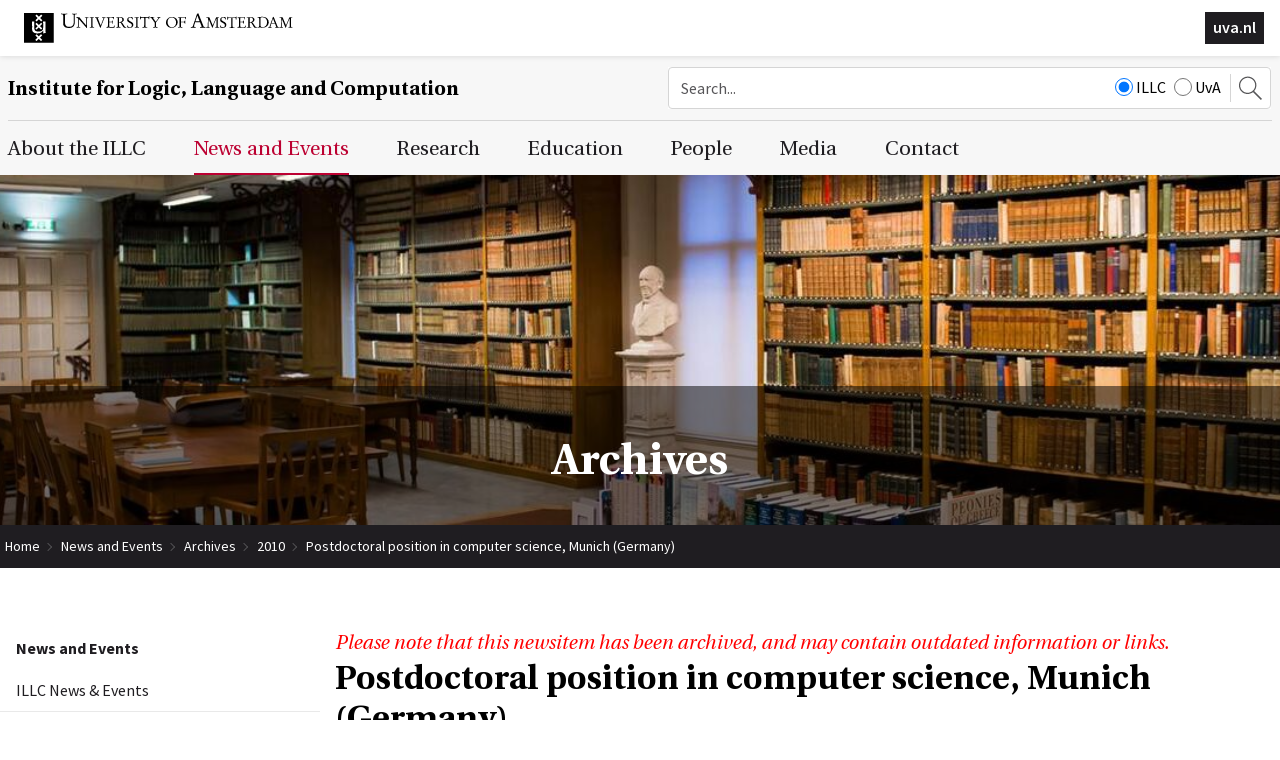

--- FILE ---
content_type: text/css;charset=UTF-8
request_url: https://www.illc.uva.nl/css/minimized.css?src=standard.css%2Cjquery_ui.css%2Cnav_topmenu.css%2Cnav_submenus.css%2Calumnus.css%2Carticle.css%2Ccollection.css%2Cevent.css%2Cexternalpublication.css%2Cform.css%2Cmediaalbum.css%2Cmemberregistration.css%2Cnewsitem.css%2Cpage.css%2Cpayment.css%2Cperson.css%2Cprojectgrant.css%2Cpublication.css%2Creservation.css%2Csearch.css%2Csendtofriend.css%2Ctestimonial.css%2Cuser.css%2Cfonts.css%2Csite.css%2Cresponsive.css&v=7290112
body_size: 14018
content:
body,html{width:100%;height:100%}
.hideForVisualBrowsers{position:absolute;clip:rect(1px,1px,1px,1px);*clip:rect(1px 1px 1px 1px)}
#body.mceContentBody{background-image:none;background-color:#FFF}
html,body,div,span,applet,object,iframe,h1,h2,h3,h4,h5,h6,p,blockquote,pre,a,abbr,acronym,address,big,cite,code,del,dfn,em,img,ins,kbd,q,s,samp,small,strike,strong,sub,sup,tt,var,b,u,i,center,dl,dt,dd,ol,ul,li,fieldset,form,label,legend,caption,article,aside,canvas,details,embed,figure,figcaption,footer,header,hgroup,menu,nav,output,ruby,section,summary,time,mark,audio,video{margin:0;padding:0;border:0;font-size:100%;font:inherit}
table,tbody,tfoot,thead,tr,th,td{font-size:100%;font:inherit}
table:not([border]),table:not([border]) > tr > td,table:not([border]) > tbody > tr > td{border:0}
table:not([cellpadding]),table:not([cellpadding]) > tr > td,table:not([cellpadding]) > tbody > tr > td{padding:0}
table:not([cellspacing]),table:not([cellspacing]) > tr > td,table:not([cellspacing]) > tbody > tr > td{margin:0}
table[align=center]{margin:0 auto}
.cmstext table[border] tbody,.cmstext table[border] thead,.cmstext table[border] tfoot,.cmstext table[border] tr,.cmstext table[border] th,.cmstext table[border] td{border:inherit}
article,aside,canvas,details,figcaption,figure,footer,header,hgroup,menu,nav,section,summary{display:block}
body{line-height:1}
ol,ul{list-style:none}
blockquote,q{quotes:none}
blockquote:before,blockquote:after,q:before,q:after{content:'';content:none}
table{border-collapse:collapse;border-spacing:0}
body#body.mceContentBody ul,.cmstext ul{margin-bottom:12px;padding-left:40px;list-style:disc outside none}
body#body.mceContentBody li,.cmstext li{margin-top:6px;list-style:disc outside none}
body#body.mceContentBody ol,.cmstext ol{margin-bottom:12px;padding-left:40px;list-style:decimal outside none}
body#body.mceContentBody ol > li,.cmstext ol > li{margin-top:6px;list-style:decimal outside none}
body#body.mceContentBody ol[type="A"],.cmstext ol[type="A"],body#body.mceContentBody ol[type="A"] > li,.cmstext ol[type="A"] > li{list-style-type:upper-alpha}
body#body.mceContentBody ol[type="a"],.cmstext ol[type="a"],body#body.mceContentBody ol[type="a"] > li,.cmstext ol[type="a"] > li{list-style-type:lower-alpha}
body#body.mceContentBody ol[type="I"],.cmstext ol[type="I"],body#body.mceContentBody ol[type="I"] > li,.cmstext ol[type="I"] > li{list-style-type:upper-roman}
body#body.mceContentBody ol[type="i"],.cmstext ol[type="i"],body#body.mceContentBody ol[type="i"] > li,.cmstext ol[type="i"] > li{list-style-type:lower-roman}
body#body.mceContentBody table,body#body.mceContentBody td,body#body.mceContentBody th,body#body.mceContentBody caption{border:1px dashed #BBC}
body#body.mceContentBody table{width:100%}
body#body.mceContentBody table[border] td,body#body.mceContentBody table[border] th{border:inherit}
body#body.mceContentBody table[border="0"] td,body#body.mceContentBody table[border="0"] th{border:1px dashed #BBB}
strong,b{font-weight:700}
em,i{font-style:italic}
br.clear{clear:both;display:block;font-size:0;height:0}
.clear{clear:both}
.clearfix:after{visibility:hidden;display:block;font-size:0;content:" ";clear:both;height:0}
* html .clearfix{-ms-zoom:1}
:first-child+html .clearfix{-ms-zoom:1}
.left{margin-left:0;margin-right:auto}
.center{margin-left:auto;margin-right:auto}
.right{margin-left:auto;margin-right:0}
a.navbutton,a.navbutton_f2,a.navbutton span,a.navbutton_f2 span{display:block;text-decoration:none;outline:none}
h1,h2,h3,h4{font-weight:700}
p.cmsmessage{color:green;font-size:10px}
span.cmsnotice,div.cmsnotice{display:block;font-size:13px}
span.cmsmessage,div.cmsmessage{display:block}
span.cmswarning,div.cmswarning{display:block;font-weight:700}
span.cmsprogress,div.cmsprogress{display:none}
#sexyAvenueMessagesContainer img{width:16px;height:16px}
div.cmsmessagessetup{position:absolute;left:0;top:0;z-index:100;color:green;font-size:10px}
div#cmsmessagescontainer{border-bottom:1px outset #000;border-right:1px outset #000;background:#fff;width:200px}
div.cmsmessagestimeout span.cmsnotice,div.cmsmessagestimeout span.cmsmessage,div.cmsmessagestimeout div.cmsnotice,div.cmsmessagestimeout div.cmsmessage{display:none}
.displayNone,a.navbutton span.displayNone,a.navbutton_f2 span.displayNone,dt.displayNone + dd{display:none!important}
.javascript_enabled .displayIfNoJS{display:none!important}
div.displayIfJS{display:none!important}
.javascript_enabled div.displayIfJS{display:block!important}
.rel,.relative{position:relative;left:0;top:0}
.abs,.absolute{position:absolute;left:0;top:0}
.bottom{top:auto;bottom:0}
.right{left:auto;right:0}
.fullwidth{width:100%}
.fullheight{height:100%}
#loadingOverlay{display:none}
body.loading #loadingOverlay{display:block;position:fixed;top:0;left:0;width:100%;height:100%;z-index:300999;background:#eee url(../images/spinner.gif) center center no-repeat}
div.spacer,span.spacer{visibility:hidden;overflow:hidden;width:1px;height:1px}
span.spacer{display:inline-block}
td.padtop{padding-top:5px}
.debugOutlines{outline:1px solid red}
.debugOutlines > *{outline:1px solid blue}
.scrollarea{overflow:auto}
.divMarker{position:relative;top:0;left:0;height:20px}
.divMarker span{display:block;position:absolute;top:0;left:0;width:100%;height:20px;overflow:hidden}
form.submission-in-progress input[type=submit],form.submission-in-progress .submitButton,form.submission-in-progress .submitbutton{cursor:progress}
img.deferred-image{min-width:10px;min-height:10px}
/*! jQuery UI - v1.12.1 - 2021-07-21
* http://jqueryui.com
* Includes: draggable.css, core.css, resizable.css, selectable.css, theme.css
* To view and modify this theme, visit http://jqueryui.com/themeroller/?scope=&folderName=redmond&cornerRadiusShadow=8px&offsetLeftShadow=-8px&offsetTopShadow=-8px&thicknessShadow=8px&opacityShadow=30&bgImgOpacityShadow=0&bgTextureShadow=flat&bgColorShadow=aaaaaa&opacityOverlay=30&bgImgOpacityOverlay=0&bgTextureOverlay=flat&bgColorOverlay=aaaaaa&iconColorError=cd0a0a&fcError=cd0a0a&borderColorError=cd0a0a&bgImgOpacityError=95&bgTextureError=glass&bgColorError=fef1ec&iconColorHighlight=2e83ff&fcHighlight=363636&borderColorHighlight=fad42e&bgImgOpacityHighlight=55&bgTextureHighlight=flat&bgColorHighlight=fbec88&iconColorActive=f9bd01&fcActive=e17009&borderColorActive=79b7e7&bgImgOpacityActive=100&bgTextureActive=inset_hard&bgColorActive=f5f8f9&iconColorHover=217bc0&fcHover=1d5987&borderColorHover=79b7e7&bgImgOpacityHover=75&bgTextureHover=glass&bgColorHover=d0e5f5&iconColorDefault=6da8d5&fcDefault=2e6e9e&borderColorDefault=c5dbec&bgImgOpacityDefault=85&bgTextureDefault=glass&bgColorDefault=dfeffc&iconColorContent=469bdd&fcContent=222222&borderColorContent=a6c9e2&bgImgOpacityContent=100&bgTextureContent=inset_hard&bgColorContent=fcfdfd&iconColorHeader=d8e7f3&fcHeader=ffffff&borderColorHeader=4297d7&bgImgOpacityHeader=55&bgTextureHeader=gloss_wave&bgColorHeader=5c9ccc&cornerRadius=5px&fsDefault=1.1em&fwDefault=bold&ffDefault=Lucida%20Grande%2CLucida%20Sans%2CArial%2Csans-serif
* Copyright jQuery Foundation and other contributors; Licensed MIT*/
.ui-draggable-handle{-ms-touch-action:none;touch-action:none}
.ui-helper-hidden{display:none}
.ui-helper-hidden-accessible{border:0;clip:rect(0 0 0 0);height:1px;margin:-1px;overflow:hidden;padding:0;position:absolute;width:1px}
.ui-helper-reset{margin:0;padding:0;border:0;outline:0;line-height:1.3;text-decoration:none;font-size:100%;list-style:none}
.ui-helper-clearfix:before,.ui-helper-clearfix:after{content:"";display:table;border-collapse:collapse}
.ui-helper-clearfix:after{clear:both}
.ui-helper-zfix{width:100%;height:100%;top:0;left:0;position:absolute;opacity:0;filter:Alpha(Opacity=0)}
.ui-front{z-index:100}
.ui-state-disabled{cursor:default!important;pointer-events:none}
.ui-icon{display:inline-block;vertical-align:middle;margin-top:-.25em;position:relative;text-indent:-99999px;overflow:hidden;background-repeat:no-repeat}
.ui-widget-icon-block{left:50%;margin-left:-8px;display:block}
.ui-widget-overlay{position:fixed;top:0;left:0;width:100%;height:100%}
.ui-resizable{position:relative}
.ui-resizable-handle{position:absolute;font-size:.1px;display:block;-ms-touch-action:none;touch-action:none}
.ui-resizable-disabled .ui-resizable-handle,.ui-resizable-autohide .ui-resizable-handle{display:none}
.ui-resizable-n{cursor:n-resize;height:7px;width:100%;top:-5px;left:0}
.ui-resizable-s{cursor:s-resize;height:7px;width:100%;bottom:-5px;left:0}
.ui-resizable-e{cursor:e-resize;width:7px;right:-5px;top:0;height:100%}
.ui-resizable-w{cursor:w-resize;width:7px;left:-5px;top:0;height:100%}
.ui-resizable-se{cursor:se-resize;width:12px;height:12px;right:1px;bottom:1px}
.ui-resizable-sw{cursor:sw-resize;width:9px;height:9px;left:-5px;bottom:-5px}
.ui-resizable-nw{cursor:nw-resize;width:9px;height:9px;left:-5px;top:-5px}
.ui-resizable-ne{cursor:ne-resize;width:9px;height:9px;right:-5px;top:-5px}
.ui-selectable{-ms-touch-action:none;touch-action:none}
.ui-selectable-helper{position:absolute;z-index:100;border:1px dotted #000}
.ui-widget{font-family:Lucida Grande,Lucida Sans,Arial,sans-serif;font-size:1.1em}
.ui-widget .ui-widget{font-size:1em}
.ui-widget input,.ui-widget select,.ui-widget textarea,.ui-widget button{font-family:Lucida Grande,Lucida Sans,Arial,sans-serif;font-size:1em}
.ui-widget.ui-widget-content{border:1px solid #c5dbec}
.ui-widget-content{border:1px solid #a6c9e2;background:#fcfdfd url(../images/jquery_ui/ui-bg_inset-hard_100_fcfdfd_1x100.png) 50% bottom repeat-x;color:#222}
.ui-widget-content a{color:#222}
.ui-widget-header{border:1px solid #4297d7;background:#5c9ccc url(../images/jquery_ui/ui-bg_gloss-wave_55_5c9ccc_500x100.png) 50% 50% repeat-x;color:#fff;font-weight:700}
.ui-widget-header a{color:#fff}
.ui-state-default,.ui-widget-content .ui-state-default,.ui-widget-header .ui-state-default,.ui-button,/* We use html here because we need a greater specificity to make sure disabled
works properly when clicked or hovered */
html .ui-button.ui-state-disabled:hover,html .ui-button.ui-state-disabled:active{border:1px solid #c5dbec;background:#dfeffc url(../images/jquery_ui/ui-bg_glass_85_dfeffc_1x400.png) 50% 50% repeat-x;font-weight:700;color:#2e6e9e}
.ui-state-default a,.ui-state-default a:link,.ui-state-default a:visited,a.ui-button,a:link.ui-button,a:visited.ui-button,.ui-button{color:#2e6e9e;text-decoration:none}
.ui-state-hover,.ui-widget-content .ui-state-hover,.ui-widget-header .ui-state-hover,.ui-state-focus,.ui-widget-content .ui-state-focus,.ui-widget-header .ui-state-focus,.ui-button:hover,.ui-button:focus{border:1px solid #79b7e7;background:#d0e5f5 url(../images/jquery_ui/ui-bg_glass_75_d0e5f5_1x400.png) 50% 50% repeat-x;font-weight:700;color:#1d5987}
.ui-state-hover a,.ui-state-hover a:hover,.ui-state-hover a:link,.ui-state-hover a:visited,.ui-state-focus a,.ui-state-focus a:hover,.ui-state-focus a:link,.ui-state-focus a:visited,a.ui-button:hover,a.ui-button:focus{color:#1d5987;text-decoration:none}
.ui-visual-focus{box-shadow:0 0 3px 1px #5e9ed6}
.ui-state-active,.ui-widget-content .ui-state-active,.ui-widget-header .ui-state-active,a.ui-button:active,.ui-button:active,.ui-button.ui-state-active:hover{border:1px solid #79b7e7;background:#f5f8f9 url(../images/jquery_ui/ui-bg_inset-hard_100_f5f8f9_1x100.png) 50% 50% repeat-x;font-weight:700;color:#e17009}
.ui-icon-background,.ui-state-active .ui-icon-background{border:#79b7e7;background-color:#e17009}
.ui-state-active a,.ui-state-active a:link,.ui-state-active a:visited{color:#e17009;text-decoration:none}
.ui-state-highlight,.ui-widget-content .ui-state-highlight,.ui-widget-header .ui-state-highlight{border:1px solid #fad42e;background:#fbec88;color:#363636}
.ui-state-checked{border:1px solid #fad42e;background:#fbec88}
.ui-state-highlight a,.ui-widget-content .ui-state-highlight a,.ui-widget-header .ui-state-highlight a{color:#363636}
.ui-state-error,.ui-widget-content .ui-state-error,.ui-widget-header .ui-state-error{border:1px solid #cd0a0a;background:#fef1ec url(../images/jquery_ui/ui-bg_glass_95_fef1ec_1x400.png) 50% 50% repeat-x;color:#cd0a0a}
.ui-state-error a,.ui-widget-content .ui-state-error a,.ui-widget-header .ui-state-error a{color:#cd0a0a}
.ui-state-error-text,.ui-widget-content .ui-state-error-text,.ui-widget-header .ui-state-error-text{color:#cd0a0a}
.ui-priority-primary,.ui-widget-content .ui-priority-primary,.ui-widget-header .ui-priority-primary{font-weight:700}
.ui-priority-secondary,.ui-widget-content .ui-priority-secondary,.ui-widget-header .ui-priority-secondary{opacity:.7;filter:Alpha(Opacity=70);font-weight:400}
.ui-state-disabled,.ui-widget-content .ui-state-disabled,.ui-widget-header .ui-state-disabled{opacity:.35;filter:Alpha(Opacity=35);background-image:none}
.ui-state-disabled .ui-icon{filter:Alpha(Opacity=35)}
.ui-icon{width:16px;height:16px}
.ui-icon,.ui-widget-content .ui-icon{background-image:url(../images/jquery_ui/ui-icons_469bdd_256x240.png)}
.ui-widget-header .ui-icon{background-image:url(../images/jquery_ui/ui-icons_d8e7f3_256x240.png)}
.ui-state-hover .ui-icon,.ui-state-focus .ui-icon,.ui-button:hover .ui-icon,.ui-button:focus .ui-icon{background-image:url(../images/jquery_ui/ui-icons_217bc0_256x240.png)}
.ui-state-active .ui-icon,.ui-button:active .ui-icon{background-image:url(../images/jquery_ui/ui-icons_f9bd01_256x240.png)}
.ui-state-highlight .ui-icon,.ui-button .ui-state-highlight.ui-icon{background-image:url(../images/jquery_ui/ui-icons_2e83ff_256x240.png)}
.ui-state-error .ui-icon,.ui-state-error-text .ui-icon{background-image:url(../images/jquery_ui/ui-icons_cd0a0a_256x240.png)}
.ui-button .ui-icon{background-image:url(../images/jquery_ui/ui-icons_6da8d5_256x240.png)}
.ui-icon-blank{background-position:16px 16px}
.ui-icon-caret-1-n{background-position:0 0}
.ui-icon-caret-1-ne{background-position:-16px 0}
.ui-icon-caret-1-e{background-position:-32px 0}
.ui-icon-caret-1-se{background-position:-48px 0}
.ui-icon-caret-1-s{background-position:-65px 0}
.ui-icon-caret-1-sw{background-position:-80px 0}
.ui-icon-caret-1-w{background-position:-96px 0}
.ui-icon-caret-1-nw{background-position:-112px 0}
.ui-icon-caret-2-n-s{background-position:-128px 0}
.ui-icon-caret-2-e-w{background-position:-144px 0}
.ui-icon-triangle-1-n{background-position:0 -16px}
.ui-icon-triangle-1-ne{background-position:-16px -16px}
.ui-icon-triangle-1-e{background-position:-32px -16px}
.ui-icon-triangle-1-se{background-position:-48px -16px}
.ui-icon-triangle-1-s{background-position:-65px -16px}
.ui-icon-triangle-1-sw{background-position:-80px -16px}
.ui-icon-triangle-1-w{background-position:-96px -16px}
.ui-icon-triangle-1-nw{background-position:-112px -16px}
.ui-icon-triangle-2-n-s{background-position:-128px -16px}
.ui-icon-triangle-2-e-w{background-position:-144px -16px}
.ui-icon-arrow-1-n{background-position:0 -32px}
.ui-icon-arrow-1-ne{background-position:-16px -32px}
.ui-icon-arrow-1-e{background-position:-32px -32px}
.ui-icon-arrow-1-se{background-position:-48px -32px}
.ui-icon-arrow-1-s{background-position:-65px -32px}
.ui-icon-arrow-1-sw{background-position:-80px -32px}
.ui-icon-arrow-1-w{background-position:-96px -32px}
.ui-icon-arrow-1-nw{background-position:-112px -32px}
.ui-icon-arrow-2-n-s{background-position:-128px -32px}
.ui-icon-arrow-2-ne-sw{background-position:-144px -32px}
.ui-icon-arrow-2-e-w{background-position:-160px -32px}
.ui-icon-arrow-2-se-nw{background-position:-176px -32px}
.ui-icon-arrowstop-1-n{background-position:-192px -32px}
.ui-icon-arrowstop-1-e{background-position:-208px -32px}
.ui-icon-arrowstop-1-s{background-position:-224px -32px}
.ui-icon-arrowstop-1-w{background-position:-240px -32px}
.ui-icon-arrowthick-1-n{background-position:1px -48px}
.ui-icon-arrowthick-1-ne{background-position:-16px -48px}
.ui-icon-arrowthick-1-e{background-position:-32px -48px}
.ui-icon-arrowthick-1-se{background-position:-48px -48px}
.ui-icon-arrowthick-1-s{background-position:-64px -48px}
.ui-icon-arrowthick-1-sw{background-position:-80px -48px}
.ui-icon-arrowthick-1-w{background-position:-96px -48px}
.ui-icon-arrowthick-1-nw{background-position:-112px -48px}
.ui-icon-arrowthick-2-n-s{background-position:-128px -48px}
.ui-icon-arrowthick-2-ne-sw{background-position:-144px -48px}
.ui-icon-arrowthick-2-e-w{background-position:-160px -48px}
.ui-icon-arrowthick-2-se-nw{background-position:-176px -48px}
.ui-icon-arrowthickstop-1-n{background-position:-192px -48px}
.ui-icon-arrowthickstop-1-e{background-position:-208px -48px}
.ui-icon-arrowthickstop-1-s{background-position:-224px -48px}
.ui-icon-arrowthickstop-1-w{background-position:-240px -48px}
.ui-icon-arrowreturnthick-1-w{background-position:0 -64px}
.ui-icon-arrowreturnthick-1-n{background-position:-16px -64px}
.ui-icon-arrowreturnthick-1-e{background-position:-32px -64px}
.ui-icon-arrowreturnthick-1-s{background-position:-48px -64px}
.ui-icon-arrowreturn-1-w{background-position:-64px -64px}
.ui-icon-arrowreturn-1-n{background-position:-80px -64px}
.ui-icon-arrowreturn-1-e{background-position:-96px -64px}
.ui-icon-arrowreturn-1-s{background-position:-112px -64px}
.ui-icon-arrowrefresh-1-w{background-position:-128px -64px}
.ui-icon-arrowrefresh-1-n{background-position:-144px -64px}
.ui-icon-arrowrefresh-1-e{background-position:-160px -64px}
.ui-icon-arrowrefresh-1-s{background-position:-176px -64px}
.ui-icon-arrow-4{background-position:0 -80px}
.ui-icon-arrow-4-diag{background-position:-16px -80px}
.ui-icon-extlink{background-position:-32px -80px}
.ui-icon-newwin{background-position:-48px -80px}
.ui-icon-refresh{background-position:-64px -80px}
.ui-icon-shuffle{background-position:-80px -80px}
.ui-icon-transfer-e-w{background-position:-96px -80px}
.ui-icon-transferthick-e-w{background-position:-112px -80px}
.ui-icon-folder-collapsed{background-position:0 -96px}
.ui-icon-folder-open{background-position:-16px -96px}
.ui-icon-document{background-position:-32px -96px}
.ui-icon-document-b{background-position:-48px -96px}
.ui-icon-note{background-position:-64px -96px}
.ui-icon-mail-closed{background-position:-80px -96px}
.ui-icon-mail-open{background-position:-96px -96px}
.ui-icon-suitcase{background-position:-112px -96px}
.ui-icon-comment{background-position:-128px -96px}
.ui-icon-person{background-position:-144px -96px}
.ui-icon-print{background-position:-160px -96px}
.ui-icon-trash{background-position:-176px -96px}
.ui-icon-locked{background-position:-192px -96px}
.ui-icon-unlocked{background-position:-208px -96px}
.ui-icon-bookmark{background-position:-224px -96px}
.ui-icon-tag{background-position:-240px -96px}
.ui-icon-home{background-position:0 -112px}
.ui-icon-flag{background-position:-16px -112px}
.ui-icon-calendar{background-position:-32px -112px}
.ui-icon-cart{background-position:-48px -112px}
.ui-icon-pencil{background-position:-64px -112px}
.ui-icon-clock{background-position:-80px -112px}
.ui-icon-disk{background-position:-96px -112px}
.ui-icon-calculator{background-position:-112px -112px}
.ui-icon-zoomin{background-position:-128px -112px}
.ui-icon-zoomout{background-position:-144px -112px}
.ui-icon-search{background-position:-160px -112px}
.ui-icon-wrench{background-position:-176px -112px}
.ui-icon-gear{background-position:-192px -112px}
.ui-icon-heart{background-position:-208px -112px}
.ui-icon-star{background-position:-224px -112px}
.ui-icon-link{background-position:-240px -112px}
.ui-icon-cancel{background-position:0 -128px}
.ui-icon-plus{background-position:-16px -128px}
.ui-icon-plusthick{background-position:-32px -128px}
.ui-icon-minus{background-position:-48px -128px}
.ui-icon-minusthick{background-position:-64px -128px}
.ui-icon-close{background-position:-80px -128px}
.ui-icon-closethick{background-position:-96px -128px}
.ui-icon-key{background-position:-112px -128px}
.ui-icon-lightbulb{background-position:-128px -128px}
.ui-icon-scissors{background-position:-144px -128px}
.ui-icon-clipboard{background-position:-160px -128px}
.ui-icon-copy{background-position:-176px -128px}
.ui-icon-contact{background-position:-192px -128px}
.ui-icon-image{background-position:-208px -128px}
.ui-icon-video{background-position:-224px -128px}
.ui-icon-script{background-position:-240px -128px}
.ui-icon-alert{background-position:0 -144px}
.ui-icon-info{background-position:-16px -144px}
.ui-icon-notice{background-position:-32px -144px}
.ui-icon-help{background-position:-48px -144px}
.ui-icon-check{background-position:-64px -144px}
.ui-icon-bullet{background-position:-80px -144px}
.ui-icon-radio-on{background-position:-96px -144px}
.ui-icon-radio-off{background-position:-112px -144px}
.ui-icon-pin-w{background-position:-128px -144px}
.ui-icon-pin-s{background-position:-144px -144px}
.ui-icon-play{background-position:0 -160px}
.ui-icon-pause{background-position:-16px -160px}
.ui-icon-seek-next{background-position:-32px -160px}
.ui-icon-seek-prev{background-position:-48px -160px}
.ui-icon-seek-end{background-position:-64px -160px}
.ui-icon-seek-start{background-position:-80px -160px}
.ui-icon-seek-first{background-position:-80px -160px}
.ui-icon-stop{background-position:-96px -160px}
.ui-icon-eject{background-position:-112px -160px}
.ui-icon-volume-off{background-position:-128px -160px}
.ui-icon-volume-on{background-position:-144px -160px}
.ui-icon-power{background-position:0 -176px}
.ui-icon-signal-diag{background-position:-16px -176px}
.ui-icon-signal{background-position:-32px -176px}
.ui-icon-battery-0{background-position:-48px -176px}
.ui-icon-battery-1{background-position:-64px -176px}
.ui-icon-battery-2{background-position:-80px -176px}
.ui-icon-battery-3{background-position:-96px -176px}
.ui-icon-circle-plus{background-position:0 -192px}
.ui-icon-circle-minus{background-position:-16px -192px}
.ui-icon-circle-close{background-position:-32px -192px}
.ui-icon-circle-triangle-e{background-position:-48px -192px}
.ui-icon-circle-triangle-s{background-position:-64px -192px}
.ui-icon-circle-triangle-w{background-position:-80px -192px}
.ui-icon-circle-triangle-n{background-position:-96px -192px}
.ui-icon-circle-arrow-e{background-position:-112px -192px}
.ui-icon-circle-arrow-s{background-position:-128px -192px}
.ui-icon-circle-arrow-w{background-position:-144px -192px}
.ui-icon-circle-arrow-n{background-position:-160px -192px}
.ui-icon-circle-zoomin{background-position:-176px -192px}
.ui-icon-circle-zoomout{background-position:-192px -192px}
.ui-icon-circle-check{background-position:-208px -192px}
.ui-icon-circlesmall-plus{background-position:0 -208px}
.ui-icon-circlesmall-minus{background-position:-16px -208px}
.ui-icon-circlesmall-close{background-position:-32px -208px}
.ui-icon-squaresmall-plus{background-position:-48px -208px}
.ui-icon-squaresmall-minus{background-position:-64px -208px}
.ui-icon-squaresmall-close{background-position:-80px -208px}
.ui-icon-grip-dotted-vertical{background-position:0 -224px}
.ui-icon-grip-dotted-horizontal{background-position:-16px -224px}
.ui-icon-grip-solid-vertical{background-position:-32px -224px}
.ui-icon-grip-solid-horizontal{background-position:-48px -224px}
.ui-icon-gripsmall-diagonal-se{background-position:-64px -224px}
.ui-icon-grip-diagonal-se{background-position:-80px -224px}
.ui-corner-all,.ui-corner-top,.ui-corner-left,.ui-corner-tl{border-top-left-radius:5px}
.ui-corner-all,.ui-corner-top,.ui-corner-right,.ui-corner-tr{border-top-right-radius:5px}
.ui-corner-all,.ui-corner-bottom,.ui-corner-left,.ui-corner-bl{border-bottom-left-radius:5px}
.ui-corner-all,.ui-corner-bottom,.ui-corner-right,.ui-corner-br{border-bottom-right-radius:5px}
.ui-widget-overlay{background:#aaa;opacity:.3;filter:Alpha(Opacity=30)}
.ui-widget-shadow{-webkit-box-shadow:-8px -8px 8px #aaa;box-shadow:-8px -8px 8px #aaa}
nav#navcontainer ul.topmenu{display:block;margin:0 0 0 .5rem;padding:0}
nav#navcontainer ul.topmenu ul.topmenu{margin:0}
nav#navcontainer ul.topmenu > li{display:block;float:left;margin:0;font-family:utopia-std,sans,serif;font-weight:400;line-height:32px;font-size:1.25rem;margin:0 3rem 0 0;position:relative;top:0;left:0}
nav#navcontainer ul.topmenu > li > a{color:#1f1d21;padding-top:12px;padding-bottom:8.4px;border-bottom:2px solid transparent}
nav#navcontainer ul.topmenu > li:hover > a,nav#navcontainer ul.topmenu > li > a.navbutton_f2{color:#bc0031;border-bottom:2px solid currentColor}
nav#navcontainer ul.topmenu > li.filler:hover > a{border-bottom:none}
nav#navcontainer ul.topmenu > li > ul{width:auto;padding:.75rem 1.25rem 1rem;background-color:#f7f7f7;box-shadow:0 4px 4px rgba(0,0,0,.15);display:none;position:absolute;left:-1.25rem;top:100%;z-index:9999;font-family:"Source Sans Pro",sans-serif}
nav#navcontainer ul.topmenu > li > ul.dropdown-6{left:-26.25rem}
nav#navcontainer ul.topmenu li:hover > ul{display:block}
nav#navcontainer ul.topmenu > li > ul.column-tally-i{width:250px}
nav#navcontainer ul.topmenu > li > ul.column-tally-ii{width:500px}
nav#navcontainer ul.topmenu > li > ul.column-tally-iii{width:750px}
nav#navcontainer ul.topmenu > li > ul.column-tally-iiii,nav#navcontainer ul.topmenu > li > ul.column-tally-iiiii{width:800px}
nav#navcontainer ul.topmenu li:hover > ul:after{visibility:hidden;display:block;font-size:0;content:" ";clear:both;height:0}
ul.topmenu > li > ul > li{display:block;float:left;padding:0;margin:0;font-weight:700;line-height:30px;font-size:18px}
nav#navcontainer ul.topmenu > li > ul > li{width:250px;padding:15px 0 0;font-size:1rem;line-height:1.6}
nav#navcontainer ul.topmenu > li > ul.column-tally-iiii > li,nav#navcontainer ul.topmenu > li > ul.column-tally-iiiii > li{width:200px;box-sizing:border-box;padding-right:20px}
nav#navcontainer ul.topmenu > li > ul.column-tally-iiii > li:last-child,nav#navcontainer ul.topmenu > li > ul.column-tally-iiiii > li:last-child{padding-right:0}
nav#navcontainer ul.topmenu > li > ul > li > a{color:#1f1d21;padding:0}
nav#navcontainer ul.topmenu > li > ul > li > ul > li{margin:0;height:auto;width:100%;float:none}
nav#navcontainer ul.topmenu > li > ul > li > ul.two-columns{width:50%;float:left}
nav#navcontainer ul.topmenu > li > ul > li > ul.two-columns li{width:100%}
nav#navcontainer ul.topmenu > li > ul > li > ul.two-columns li > a{line-height:22px}
nav#navcontainer ul.topmenu ul.dropdown-6 > li:first-child{position:absolute;height:auto;bottom:10px;top:auto;float:none}
nav#navcontainer ul.topmenu > li > ul > li > ul > li a{font-size:inherit;line-height:inherit;font-weight:400;margin:.375rem 0;color:#1f1d21;box-sizing:border-box}
nav#navcontainer ul.topmenu > li > ul > li > ul > li:hover > a{color:#BC0031;text-decoration:underline}
nav#navcontainer ul.topmenu > li.filler{float:none;overflow:hidden}
nav#navcontainer ul.topmenu > li.filler > a{padding-left:0;padding-right:0;border-left:0;border-right:0}
#sidebar nav > ul{margin-top:60px;font-family:"Source Sans Pro",sans-serif}
#sidebar nav > ul li{border-bottom:1px solid #e9e9e9;color:#1f1d21;display:block;margin:0 0 1px;padding:.5rem 1rem;position:relative}
#sidebar nav > ul li a.navbutton,#sidebar nav > ul li a.navbutton_f2{display:block;text-decoration:none;color:#1f1d21}
#sidebar nav > ul li a.navbutton::before,#sidebar nav > ul li a.navbutton_f2::before{border:solid currentColor;border-width:0 .05rem .05rem 0;content:"";height:.4rem;left:.25rem;position:absolute;transform:translateX(-2px) translateY(-60%) rotate(-45deg);transition:all .5s ease-in-out;width:.4rem;top:1.325rem}
#sidebar nav > ul.subnav-full li a.navbutton::before,#sidebar nav > ul.subnav-full li a.navbutton_f2::before{content:none}
#sidebar nav > ul li a.navbutton:hover,#sidebar nav > ul li a.navbutton_f2:hover,#sidebar nav > ul li:not(.sectionheader) a.navbutton_f2{color:#bc0031}
#sidebar nav > ul li.sectionheader{border-bottom:none}
#sidebar nav > ul li.sectionheader a.navbutton,#sidebar nav > ul li.sectionheader a.navbutton_f2{margin-left:0;font-weight:700}
#sidebar nav > ul li.sectionheader a.navbutton::before,#sidebar nav > ul li.sectionheader a.navbutton_f2::before{display:none}
.alumnus.list-items ul ul{columns:2;-webkit-columns:2;-moz-columns:2}
.alumnus.list-items form.filter fieldset{border:1px solid #000;padding:5px}
.alumnus.list-items form.filter input[type=number]{width:60px}
.alumnus.list-items form.filter label,.alumnus.list-items form.filter input[type=submit]{margin:2px 5px}
.alumnus.show-item ul.alumni-jobs li > :after{content:', ';-moz-user-select:text;-webkit-user-select:text}
.alumnus.show-item ul.alumni-jobs li > :last-child:after{content:''}
.alumnus.show-item .editlink-request-form{margin-top:20px}
.alumnus.show-form input[readonly]{border-color:transparent;background-color:transparent}
.alumnus.show-form ul.alumni-jobs li dl{border:3px solid #ccc;padding:.5em}
.alumnus.show-form ul.alumni-jobs li dl dt{float:left;clear:left;width:160px;text-align:right}
.alumnus.show-form ul.alumni-jobs li dl dt:after{content:":"}
.alumnus.show-form ul.alumni-jobs li dl dd{margin:0 0 0 110px;padding:0 0 .5em}
.alumnus.show-form #linkedin-import-button{float:right}
body#body .alumnus.list-items .programme-list{font-size:inherit;font-family:inherit;line-height:inherit;margin-right:.5rem}
body#body .alumnus.list-items .programme-list > li{border-top:1px solid #d5d5d5;border-bottom:1px solid #d5d5d5;margin-top:0;margin-bottom:-1px}
body#body .alumnus.list-items .programme-list > li > h3{border:0 none;border-radius:0;background:none;color:inherit;font-size:20px;padding:24px 0;margin:0;font-size:22px;line-height:22px}
body#body .alumnus.list-items .programme-list > li > h3:hover{color:#bc0031}
body#body .alumnus.list-items .ui-accordion-header-icon{display:none}
body#body .alumnus.list-items .ui-accordion-header::before,body#body .alumnus.list-items .ui-accordion-header::after{content:"";display:inline-block;position:absolute;top:50%;transition:all .5s ease-in-out;height:auto;box-sizing:border-box}
body#body .alumnus.list-items .ui-accordion-header::before{background-color:currentColor;height:2.5rem;width:2.5rem;margin:0;right:0;transform:translateY(-50%)}
body#body .alumnus.list-items .ui-accordion-header::after{border:solid #fff;border-width:0 .15rem .15rem 0;height:.75rem;margin:0 .375rem 0 0;right:.5rem;transform:translateY(-60%) rotate(45deg);width:.75rem}
body#body .alumnus.list-items .ui-accordion-header-active::after{transform:translateY(-25%) rotate(-135deg)}
body#body .alumnus.list-items .programme-list > li > ul{border:0 none;background:none;padding:0;font-size:inherit;line-height:inherit;margin:0 -16px 24px;padding:0 16px}
.article.show-2{width:750px}
.article.show-2 .intro{width:100%}
.article.show-2 .text{width:325px;float:left}
.article.show-2 .text2{width:325px;float:right}
.article.slider li{margin:0;line-height:0;width:100%;height:400px}
.article.slider li a{line-height:0}
.article.slider li img{width:100%;height:400px;object-fit:cover}
.article.slider .slidetext-container{line-height:400px;width:100%;position:absolute;top:0;left:0;background-color:rgba(0,0,0,.5)!important}
.article.slider .slidetext{line-height:1.5;color:#FFF;display:inline-block;vertical-align:middle;text-align:center;margin-left:auto;margin-right:auto;width:100%;padding:20px 8.3333%;box-sizing:border-box;font-size:1.375rem;background-color:rgba(0,0,0,.5)}
.article.slider .slidetext h3{line-height:1.15;font-size:2.75rem;margin-bottom:1rem}
.article.slider .slidetext h3 a{color:#FFF;text-decoration:none}
.article.slider .cycle-pager{overflow:hidden;position:absolute;text-align:right;bottom:0;right:77px;z-index:500}
.article.slider .cycle-pager span{color:#FFF;cursor:pointer;display:inline-block;font-family:arial;font-size:82px;height:32px;width:32px}
.article.slider .cycle-pager span.cycle-pager-active{color:#bc0031}
.collection.editlist .item{float:left}
.collection.editlist .item .fields div{float:left}
.collection.editlist .button{margin-left:5px}
.collectionitem-editlist-container{margin:10px 0 10px 80px;width:700px}
.collectionitem-editlist-container .items-container-frame{border:1px solid #AAA;padding:10px 5px;margin-bottom:5px}
.collectionitem-editlist-container .items-container{min-height:30px;margin-left:-40px}
.collection.editlist .collectionitem-editlist-container .item{margin-left:40px}
.collection.editlist .collectionitem-editlist-container .item-new{margin-left:0;float:right}
.collection.editlist .item.loading{background:#eee url(../images/spinner.gif) center center no-repeat}
.collection.editlist .item.loading .fields{visibility:hidden}
.calendar{background-color:#E5EFFD}
.calendardayname{background-color:#85BAE4;font-weight:700;color:#FFF;width:120px;border-bottom:1px solid #338BD4;border-right:1px solid #338BD4}
.mmcalendardayname{background-color:#85BAE4;font-weight:700;color:#FFF;width:60px;border-bottom:1px solid #338BD4;border-right:1px solid #338BD4}
.calendarday{background-color:#FFF}
.calendartoday{background-color:#e4e4e4}
.calendar-top-bg{background-image:url(../images/calendar/calendar_top_bg.jpg);background-repeat:repeat-x}
.prev-month-button,.next-month-button,.prev-next-month-info{float:left;margin-right:10px}
.externalpublication form.filterform fieldset{border:1px solid #000;padding:5px}
.externalpublication form.filterform label{display:block}
.externalpublication form.filterform label > span{display:inline-block;min-width:150px}
.externalpublication.list-items ul li{list-style:outside none none;margin-top:6px;background-image:url(../images/illc/list_arrow.png);background-repeat:no-repeat;padding-left:15px;background-position:0 6px}
.formresponse.show-form{width:674px}
.formresponse.show-form .collabel1{width:150px;float:left;margin-bottom:5px}
.formresponse.show-form .col1{width:524px;float:left;margin-bottom:5px}
.formresponse.show-form .collabel2,.formresponse.show-form .col2{width:674px;float:left;margin-bottom:5px}
.formresponse.show-form .col2 input{width:calc(100% - 20px)}
.formresponse.show-form .col2 input[type=radio],.formresponse.show-form .col2 input[type=checkbox]{width:10px}
.formresponse.show-form .collabel1 label,.formresponse.show-form .collabel2 label{width:100%;display:block;float:left;margin-top:2px;margin-bottom:12px}
.formresponse.show-form span.required-marker{margin-left:2px}
.formresponse.show-form label.ui-state-error-text{display:block;float:right;margin-top:2px;margin-bottom:12px}
.formresponse.show-form .form-section-title{margin-bottom:12px}
.formresponse.show-form .form-section-title a{color:#000;font-size:large}
.formresponse.show-form textarea{resize:vertical;max-width:100%}
.formresponse.show-form #form19 .collabel1{width:210px}
.formresponse.show-form #form19 .col1{width:464px}
.formresponse.show-form #form38 .collabel1,.formresponse.show-form #form38 .collabel2,.formresponse.show-form #form38 .col1,.formresponse.show-form #form38 .col2,.formresponse.show-form #form38 .collabel1 label,.formresponse.show-form #form38 .collabel2 label{margin-bottom:1px}
.formresponse.show-form .ordersweater-container{display:flex;column-gap:20px}
.formresponse.show-form .ordersweater-container .left-column{flex:33% 0 0}
.formresponse.show-form .ordersweater-container .left-column img{max-width:100%}
.formresponse.show-form .ordersweater-container .col1{width:auto}
.mediaalbum.list-items li{float:left;margin-bottom:20px}
.mediaalbum.list-items .header{text-align:center;background-color:#666;color:#FFF;padding:6px 0}
.mediaalbum.list-items .header h3 a{color:#FFF;font-weight:400;text-decoration:none}
.mediaalbum.list-items .header .date{font-size:10px}
.mediaitem.list-items li,.mediaalbum.list-items li{float:left;margin:6px 12px 6px 0;width:180px;height:180px}
.mediaitem.list-items li .youtube-thumbnail,.mediaalbum.list-items li .youtube-thumbnail{width:180px;padding-top:21px;padding-bottom:24px;background-color:#000}
.mediaalbum.list-items li{height:auto}
.mediaitem.list-items li img{display:block}
.fade{opacity:1;transition:outline .25s ease-out;-moz-transition:outline .25s ease-out;-webkit-transition:outline .25s ease-out}
.fade:hover{opacity:.9;outline:3px solid #666}
.mediaitem.list-items li .buttons-container{position:relative;top:0;left:0}
.mediaitem.list-items li .view,.mediaitem.list-items li .share{position:absolute;top:-40px;background-color:#666;height:18px;width:70px;padding:5px 0;text-align:center}
.mediaitem.list-items li .view a,.mediaitem.list-items li .share a{color:#FFF;text-decoration:none}
.mediaitem.list-items li .view a:hover,.mediaitem.list-items li .share a:hover{text-decoration:underline}
.mediaitem.list-items li .view{left:6px}
.mediaitem.list-items li .share{right:6px}
.memberregistration.show-item dl{border:3px solid #ccc;padding:.5em}
.memberregistration.show-item dl dt{float:left;clear:left;width:160px;text-align:right}
.memberregistration.show-item dl dt:after{content:": "}
.memberregistration.show-item dl:after{content:"";display:block;clear:both}
.memberregistration.show-item dl dd{margin:0 0 0 170px;padding:0 0 .5em}
.memberregistration.show-item dl dd:after{content:"";display:block;clear:both}
.newsitem.list-items > ul > li{border-radius:2px;background-color:#f7f7f7;border-radius:2px;box-shadow:0 1px 6px rgba(0,0,0,.15),0 3px 6px rgba(0,0,0,.2);margin-bottom:1rem;margin-right:1rem;transition:all 350ms cubic-bezier(.445,.05,.55,.95);padding:12px 12px 12px 102px;position:relative;min-height:75px}
.newsitem.list-items > ul > li:after{content:" ";display:block;visibility:hidden;font-size:0;clear:both;height:0}
.newsitem.list-items > ul > li:hover{box-shadow:0 10px 48px rgba(0,0,0,.15),0 5px 24px rgba(0,0,0,.25)}
.newsitem.list-items .image{position:absolute;top:12px;left:12px;width:75px;height:75px}
.newsitem.list-items .image img{width:100%;height:100%}
.newsitem.list-items .datetime{font-size:.875rem}
.newsitem.show-form label{display:inline-block;min-width:150px}
.newsitem.show-form .cmstext{margin-top:20px;margin-bottom:10px}
.newsitem.show-item .image{float:left;margin:5px 15px 0 0}
.newsitem-filter .ui-datepicker{width:350px;box-sizing:border-box;font-size:13px;margin-top:70px;margin-bottom:20px}
.newsitem-filter .ui-widget-header{background:#eee;border-color:#dbdbdb}
.newsitem-filter .ui-widget-header .ui-icon{-webkit-filter:grayscale(100%);filter:grayscale(100%)}
.newsitem-filter .ui-state-default{background:#eee;color:#222}
.newsitem-filter .ui-state-highlight{color:#000}
.newsitem-filter *{border-color:#dbdbdb}
.newsitem-filter .ui-state-active{color:#bc0031}
#body table.ui-datepicker-calendar > tbody > tr > td a{text-align:center}
#body table.ui-datepicker-calendar > tbody > tr > td a.ui-state-active{background:#FFF;border:1px solid #bc0031}
.newsitem .calendar{border-collapse:collapse;width:660px;max-width:calc(100% - 231px);float:left;table-layout:fixed;margin-top:10px}
.newsitem .calendar tbody,.newsitem .calendar tbody tr{width:100%}
.newsitem .calendar td,.newsitem .calendar th{box-sizing:border-box;padding:4px;border:1px solid #222;background-color:#FFF;font-size:12px;line-height:1.2}
.newsitem .calendar a{text-decoration:none;color:inherit}
.newsitem .calendar th.month-header{text-align:center;background-color:#888;font-weight:700;color:#fff}
.newsitem .calendar .month-header .prev-month{display:block;float:left;margin-left:10px;color:#fff}
.newsitem .calendar .month-header .next-month{display:block;float:right;margin-right:10px;color:#fff}
.newsitem .calendar .days-header th{font-weight:700;width:14.2857%;background-color:#dbdbdb}
.newsitem .calendar .day-today{background:#FFF;color:#bc0031}
.newsitem .calendar .monthday{font-weight:700;font-size:16px}
.newsitem .calendar .item{margin-top:5px}
.newsitem .calendar-iteminfo{float:left;margin-left:12px;width:200px;min-height:10px;margin-top:10px}
.newsitem .calendar-iteminfo > div{border:1px solid #000;width:100%;padding:4px;box-sizing:border-box;word-wrap:break-word}
body#body .newsitem .add-to-calendar-button img{width:20px!important}
.newsitem .archived-warning,.newsitem.archived-warning{color:red;font-style:italic;font-size:120%}
.newsitem .c-detailsummary,.newsitem .columns .columns.small-10{width:100%;background-color:#EEE;padding:10px 10%;margin:10px 0;box-sizing:border-box}
.newsitem .c-detailsummary table,.newsitem .columns .columns.small-10 table{width:100%}
.newsitem .c-detailsummary table caption,.newsitem .columns .columns.small-10 table caption{display:none}
.newsitem .c-detailsummary table th,.newsitem .columns .columns.small-10 table th{padding:5px 0;font-weight:700;width:50%;box-sizing:border-box;text-align:left}
.newsitem .c-detailsummary table td,.newsitem .columns .columns.small-10 table td{padding:5px 0;box-sizing:border-box;text-align:left}
.newsitem .nagging-enabled{color:red;animation:blinker 1s cubic-bezier(0.8,0,0.2,1) infinite alternate}
@keyframes blinker {
to{color:#000}
}
body#body ul.pagemenu{padding-left:0}
.payment.show-form .form.show-thanks{margin-bottom:10px}
#body .payment-button{padding:10px;font-size:20px;margin-top:10px;border-width:2px;font-weight:700}
.person.list-items ul.person-list > li{border-radius:2px;background-color:#f7f7f7;box-shadow:0 1px 6px rgba(0,0,0,.15),0 3px 6px rgba(0,0,0,.2);margin-bottom:1rem;transition:all 350ms cubic-bezier(.445,.05,.55,.95);padding:12px 12px 12px 102px;position:relative;min-height:75px}
.person.list-items ul.person-list > li:after{content:" ";display:block;visibility:hidden;font-size:0;clear:both;height:0}
.person.list-items ul.person-list > li:hover{box-shadow:0 10px 48px rgba(0,0,0,.15),0 5px 24px rgba(0,0,0,.25)}
.person.list-items .image{position:absolute;top:12px;left:12px;width:75px;height:75px}
.person.list-items .image img{width:100%;height:100%}
.person.list-items .details > span + span{display:inline-block}
.person.list-items .details > span + span::before{content:" | ";margin-left:.375rem;margin-right:.375rem}
body#body .person.list-items .displaygroup-list{font-size:inherit;font-family:inherit;line-height:inherit;margin-right:.5rem}
body#body .person.list-items .displaygroup-list > li{border-top:1px solid #d5d5d5;border-bottom:1px solid #d5d5d5;margin-top:0;margin-bottom:-1px}
body#body .person.list-items .displaygroup-list > li > h3{border:0 none;border-radius:0;background:none;color:inherit;font-size:20px;padding:24px 0;margin:0;font-size:22px;line-height:22px}
body#body .person.list-items .displaygroup-list > li > h3:hover{color:#bc0031}
body#body .person.list-items .ui-accordion-header-icon{display:none}
body#body .person.list-items .ui-accordion-header::before,body#body .person.list-items .ui-accordion-header::after{content:"";display:inline-block;position:absolute;top:50%;transition:all .5s ease-in-out;height:auto;box-sizing:border-box}
body#body .person.list-items .ui-accordion-header::before{background-color:currentColor;height:2.5rem;width:2.5rem;margin:0;right:0;transform:translateY(-50%)}
body#body .person.list-items .ui-accordion-header::after{border:solid #fff;border-width:0 .15rem .15rem 0;height:.75rem;margin:0 .375rem 0 0;right:.5rem;transform:translateY(-60%) rotate(45deg);width:.75rem}
body#body .person.list-items .ui-accordion-header-active::after{transform:translateY(-25%) rotate(-135deg)}
body#body .person.list-items .displaygroup-list > li > ul{border:0 none;background:none;padding:0;font-size:inherit;line-height:inherit;margin:0 -16px;padding:0 16px}
.person.list-items-as-table table{font-size:13px;width:100%}
.person.list-items-as-table table th,.person.list-items-as-table table td{vertical-align:top;text-align:left;padding:5px;border-bottom:2px solid #dbdbdb}
.person.list-items-as-table table th:first-child,.person.list-items-as-table table td:first-child{padding-left:0}
.person.list-items-as-table table th:last-child,.person.list-items-as-table table td:last-child{padding-right:0}
body.print .person.list-items-as-table table th:first-child,body.print .person.list-items-as-table table td:first-child,body.print .person.list-items-as-table table th:last-child,body.print .person.list-items-as-table table td:last-child{padding:5px}
body.print .person.list-items-as-table table{border-collapse:collapse}
body.print .person.list-items-as-table table a{text-decoration:none}
body.print .person.list-items-as-table table td,body.print .person.list-items-as-table table th{border:1px solid #000}
.person.list-items-short{margin-top:20px}
.person.list-items-short h3{font-size:inherit;font-weight:400;margin:0;padding:0}
.person.list-items-short h3:after{content:':'}
.person.list-items-short ul{display:block}
.person.list-items-short li{display:inline}
.person.list-items-short li a{text-decoration:none}
.person.list-items-short li:after{content:', '}
.person.list-items-short li:last-child:after{content:none}
.person.list-items-management{font-size:1.125rem}
.person.list-items-management ul.management-team{list-style:none}
.person.list-items-management ul.management-team > li{margin-top:0}
.person.list-items-management ul.unit-leaders{list-style:disc outside none;padding-left:10px}
.person.list-items-management ul h3{display:inline;font-size:inherit;font-weight:400;margin:0;padding:0}
.person.list-items-management ul.management-team h3:after{content:':'}
.person.list-items-management ul.management-team ul{display:inline}
.person.list-items-management ul.unit-leaders ul{display:block;padding-left:0}
.person.list-items-management ul ul li{display:inline}
.person.list-items-management ul ul li:after{content:'; '}
.person.list-items-management ul ul li:last-child:after{content:none}


.reservation.show-form label{display:inline-block;min-width:150px}
.reservation.show-form fieldset{border:1px solid #000;padding:5px}
.reservation.list-items table{font-size:13px;width:100%}
.reservation.list-items table th,.reservation.list-items table td{vertical-align:top;text-align:left;padding:5px;border-bottom:2px solid #dbdbdb}
.reservation.list-items table th:first-child,.reservation.list-items table td:first-child{padding-left:0}
.reservation.list-items table th:last-child,.reservation.list-items table td:last-child{padding-right:0}
body.print .reservation.list-items table th:first-child,body.print .reservation.list-items table td:first-child,body.print .reservation.list-items table th:last-child,body.print .reservation.list-items table td:last-child{padding:5px}
body.print .reservation.list-items table{border-collapse:collapse}
body.print .reservation.list-items table a{text-decoration:none}
body.print .reservation.list-items table td,body.print .reservation.list-items table th{border:1px solid #000}
.search.show-item ul{padding:20px 0}
.search.show-item ul li{margin:10px 0 18px}
.search.show-item .header,.search.show-item .title{font-weight:700}
.search.show-item .prev-next-container a:hover{text-decoration:underline}
header#main-header div.searchbox{width:calc(50% - 29px);float:right;box-shadow:none;background-color:#fff;margin-top:11px;margin-right:1px}
header#main-header div.searchbox form{height:42px;font-size:15px;line-height:20px;position:relative;font-family:"Source Sans Pro",sans-serif;font-size:1rem;font-weight:400}
header#main-header div.searchbox input[type="text"]{display:block;box-sizing:border-box;width:100%;padding:8px 150px 8px 12px;border:1px solid #d5d5d5;border-radius:4px;background-color:transparent;line-height:24px;box-sizing:border-box;height:42px;font-size:inherit;font-family:inherit}
header#main-header div.searchbox input[type="text"]:focus{outline:none;border:1px solid #0e4ea7}
header#main-header div.searchbox .search-site{position:absolute;top:8px;right:50px;height:24px;line-height:24px}
header#main-header div.searchbox .search-site label input{margin:0 3px 0 5px;vertical-align:-3px;width:18px;height:18px}
header#main-header div.searchbox button{display:block;position:absolute;top:7px;bottom:-4px;right:9px;padding:2px 0 2px 7px;box-sizing:content-box;height:24px;width:24px;background-color:transparent;border:none;border-left:1px solid #d5d5d5;cursor:pointer;color:#575759}
header#main-header div.searchbox-toggle button{display:block;position:absolute;top:10px;right:59px;padding:9px;box-sizing:border-box;height:42px;width:42px;background-color:transparent;border:1px solid #1f1d21;color:#1f1d21;cursor:pointer}
header#main-header div.searchbox-toggle button svg,header#main-header div.searchbox button svg{height:100%;width:100%;fill:currentColor}
body#body#body.searchbox-visible .searchbox{position:absolute;display:block;z-index:1;left:0;right:110px;width:auto}
body#body#body.searchbox-visible .searchbox-toggle button svg{display:none}
body#body#body.searchbox-visible .searchbox-toggle button::after{content:'X';font-size:24px;line-height:24px}
.search.show-item input[type=text]{padding:8px 12px;border:1px solid #d5d5d5;border-radius:4px;background-color:transparent;line-height:24px;box-sizing:border-box;height:42px;font-size:inherit;font-family:inherit}
.search.show-item input[type=submit]{padding:8px 12px;line-height:24px;box-sizing:border-box;height:42px}
.search-options-sidebar{margin-top:12px;font-size:13px}
.search-options-sidebar dl{display:grid;grid-template-columns:auto auto;column-gap:12px}
.search-options-sidebar dl dt{grid-column:1}
.search-options-sidebar dl dd{grid-column:2}
.sendtofriend.show-form{width:400px}
.sendtofriend.show-form label{width:150px;display:block;float:left;margin-top:2px;margin-bottom:12px}
.sendtofriend.show-form textarea{resize:none}
div.homefragment{font-size:14px;line-height:15px}
.testimonial.show-thanks div.homefragment{max-width:430px}
div.homefragment img{float:left;margin-bottom:8px;margin-right:15px;max-height:180px;max-width:180px}
div.homefragment div.fragmentquote{font-weight:700;margin-bottom:8px}
div.homefragment div.fragmentref{font-size:13px;color:#666;margin-bottom:8px}
div.homefragment div.fragmentref a{text-decoration:none}
div.homefragment div.fragmentauthor{clear:both}
.fragmentauthor .fragmentauthordesc::before{content:', '}
.testimonial.list-items > ul{width:100%;margin:4rem 0}
.testimonial.list-items > ul li{width:33.333%;float:left;box-sizing:border-box;padding-left:1rem;padding-right:1rem;border-right:1px solid #d5d5d5}
.testimonial.list-items > ul li:nth-child(3n){border-right:none}
.testimonial.list-items > ul li:nth-child(3n+1){clear:both}
.testimonial.list-items > ul li h2{font-size:1.625rem;font-weight:600px}
.testimonial.list-items > ul li:hover h2{color:#bc0031}
.testimonial.list-items > ul li .image-container img{width:100%}
.testimonial.list-items > ul li .readmore a{color:#bc0031;font-size:1.125rem;font-weight:400;position:relative;display:inline-block;padding-right:3rem}
.testimonial.list-items > ul li .readmore a::after{transition:all 150ms cubic-bezier(.445,.05,.55,.95);background-image:url("data:image/svg+xml;charset=utf8,%3Csvg height='20' viewBox='0 0 20 20' width='20' xmlns='http://www.w3.org/2000/svg'%3E%3Cpath d='M14.293 11.005H3v-1h11.314l-3.072-3.151.716-.698 4.245 4.354-4.349 4.349-.708-.707z' fill='%23bc0031'/%3E%3C/svg%3E");background-size:contain;background-repeat:no-repeat;background-position:50%;content:"";color:currentColor;display:inline-block;height:1.75rem;position:absolute;top:0;right:1.125rem;width:1.5rem}
.testimonial.list-items > ul li:hover .readmore a::after{transform:translateX(.1875rem)}
.user.show-form-register label,.user.show-form label,.user.show-passwordform label{width:150px;display:block;float:left;margin-top:2px;margin-bottom:12px}
.user.show-form-register .gender-options label,.user.show-form .gender-options label{display:inline;width:auto;margin-right:10px;float:none}
.user.show-passwordform input{float:left;width:150px;margin-bottom:4px}
.user.show-passwordform input[type="reset"]{width:auto}
.user.show-passwordform input[type="submit"]{float:right;width:auto;margin-bottom:4px}
#passwordStrength{color:#FFF;font-weight:700;padding-left:8px;background-color:#FFF}
#passwordStrength.passwordStrengthVeryWeak{background-color:#EB3333}
#passwordStrength.passwordStrengthWeak{background-color:#EB3333}
#passwordStrength.passwordStrengthModerate{background-color:#FFBE28}
#passwordStrength.passwordStrengthStrong{background-color:#C6DD8D}
#passwordStrength.passwordStrengthVeryStrong{background-color:#C6DD8D}
input.login-button-uvanetid{background-color:#fff;border:1px solid silver;border-radius:5px;box-shadow:0 1px 1px silver;height:24px;margin-top:2px;vertical-align:top;font-weight:700;color:#666}
@font-face{font-family:'Meta';font-display:swap;src:url(fonts/MetaWeb-Book.eot?#iefix) format("embedded-opentype"),url(fonts/MetaWeb-Book.woff) format("woff")}
@font-face{font-family:'Meta';font-style:italic;font-display:swap;src:url(fonts/MetaWeb-BookIta.eot?#iefix) format("embedded-opentype"),url(fonts/MetaWeb-BookIta.woff) format("woff")}
@font-face{font-family:'Meta';font-weight:700;font-display:swap;src:url(fonts/MetaWeb-Bold.eot?#iefix) format("embedded-opentype"),url(fonts/MetaWeb-Bold.woff) format("woff")}
@font-face{font-family:'Meta Serif';font-weight:700;font-display:swap;src:url(fonts/MetaSerifWeb-Bold.eot?#iefix) format("embedded-opentype"),url(fonts/MetaSerifWeb-Bold.woff) format("woff")}
@font-face{font-family:'Source Sans Pro';font-style:italic;font-weight:400;font-display:swap;src:url(fonts/source-sans-pro-v19-latin-ext_latin-italic.eot);src:url(fonts/source-sans-pro-v19-latin-ext_latin-italic.eot?#iefix) format("embedded-opentype"),url(fonts/source-sans-pro-v19-latin-ext_latin-italic.woff2) format("woff2"),url(fonts/source-sans-pro-v19-latin-ext_latin-italic.woff) format("woff"),url(fonts/source-sans-pro-v19-latin-ext_latin-italic.ttf) format("truetype"),url(fonts/source-sans-pro-v19-latin-ext_latin-italic.svg#SourceSansPro) format("svg")}
@font-face{font-family:'Source Sans Pro';font-style:normal;font-weight:400;font-display:swap;src:url(fonts/source-sans-pro-v19-latin-ext_latin-regular.eot);src:url(fonts/source-sans-pro-v19-latin-ext_latin-regular.eot?#iefix) format("embedded-opentype"),url(fonts/source-sans-pro-v19-latin-ext_latin-regular.woff2) format("woff2"),url(fonts/source-sans-pro-v19-latin-ext_latin-regular.woff) format("woff"),url(fonts/source-sans-pro-v19-latin-ext_latin-regular.ttf) format("truetype"),url(fonts/source-sans-pro-v19-latin-ext_latin-regular.svg#SourceSansPro) format("svg")}
@font-face{font-family:'Source Sans Pro';font-style:normal;font-weight:600;font-display:swap;src:url(fonts/source-sans-pro-v19-latin-ext_latin-600.eot);src:url(fonts/source-sans-pro-v19-latin-ext_latin-600.eot?#iefix) format("embedded-opentype"),url(fonts/source-sans-pro-v19-latin-ext_latin-600.woff2) format("woff2"),url(fonts/source-sans-pro-v19-latin-ext_latin-600.woff) format("woff"),url(fonts/source-sans-pro-v19-latin-ext_latin-600.ttf) format("truetype"),url(fonts/source-sans-pro-v19-latin-ext_latin-600.svg#SourceSansPro) format("svg")}
@font-face{font-family:'Source Sans Pro';font-style:italic;font-weight:600;font-display:swap;src:url(fonts/source-sans-pro-v19-latin-ext_latin-600italic.eot);src:url(fonts/source-sans-pro-v19-latin-ext_latin-600italic.eot?#iefix) format("embedded-opentype"),url(fonts/source-sans-pro-v19-latin-ext_latin-600italic.woff2) format("woff2"),url(fonts/source-sans-pro-v19-latin-ext_latin-600italic.woff) format("woff"),url(fonts/source-sans-pro-v19-latin-ext_latin-600italic.ttf) format("truetype"),url(fonts/source-sans-pro-v19-latin-ext_latin-600italic.svg#SourceSansPro) format("svg")}
@font-face{font-family:'Source Sans Pro';font-style:normal;font-weight:700;font-display:swap;src:url(fonts/source-sans-pro-v19-latin-ext_latin-700.eot);src:url(fonts/source-sans-pro-v19-latin-ext_latin-700.eot?#iefix) format("embedded-opentype"),url(fonts/source-sans-pro-v19-latin-ext_latin-700.woff2) format("woff2"),url(fonts/source-sans-pro-v19-latin-ext_latin-700.woff) format("woff"),url(fonts/source-sans-pro-v19-latin-ext_latin-700.ttf) format("truetype"),url(fonts/source-sans-pro-v19-latin-ext_latin-700.svg#SourceSansPro) format("svg")}
@font-face{font-family:'Source Sans Pro';font-style:italic;font-weight:700;font-display:swap;src:url(fonts/source-sans-pro-v19-latin-ext_latin-700italic.eot);src:url(fonts/source-sans-pro-v19-latin-ext_latin-700italic.eot?#iefix) format("embedded-opentype"),url(fonts/source-sans-pro-v19-latin-ext_latin-700italic.woff2) format("woff2"),url(fonts/source-sans-pro-v19-latin-ext_latin-700italic.woff) format("woff"),url(fonts/source-sans-pro-v19-latin-ext_latin-700italic.ttf) format("truetype"),url(fonts/source-sans-pro-v19-latin-ext_latin-700italic.svg#SourceSansPro) format("svg")}
@font-face{font-family:"utopia-std";font-style:normal;font-weight:400;font-stretch:85% 125%;font-display:swap;src:url(fonts/Utopia-Regular.woff2) format("woff2"),url(fonts/Utopia-Regular.woff) format("woff"),url(fonts/Utopia-Regular.ttf) format("truetype")}
@font-face{font-family:"utopia-std";font-style:italic;font-weight:400;font-stretch:85% 125%;font-display:swap;src:url(fonts/Utopia-Italic.woff2) format("woff2"),url(fonts/Utopia-Italic.woff) format("woff"),url(fonts/Utopia-Italic.ttf) format("truetype")}
@font-face{font-family:"utopia-std";font-style:normal;font-weight:700;font-stretch:85% 125%;font-display:swap;src:url(fonts/Utopia-Bold.woff2) format("woff2"),url(fonts/Utopia-Bold.woff) format("woff"),url(fonts/Utopia-Bold.ttf) format("truetype")}
@font-face{font-family:"utopia-std";font-style:italic;font-weight:700;font-stretch:85% 125%;font-display:swap;src:url(fonts/Utopia-BoldItalic.woff2) format("woff2"),url(fonts/Utopia-BoldItalic.woff) format("woff"),url(fonts/Utopia-BoldItalic.ttf) format("truetype")}
body{min-height:100%;height:auto;position:relative;background-color:#fff}
body.print{background-color:transparent}
.sitecomponent{max-width:87.5rem;padding:0;box-sizing:border-box;margin:0 auto;position:relative;top:0;right:0}
.sitecomponent.no-padding{max-width:87.5rem;padding:0}
header#main-header{width:100%;background-color:#FFF}
header#main-header .topheader{height:56px;padding:10px .5rem;box-sizing:border-box;box-shadow:0 0 6px rgba(0,0,0,.15);position:relative;z-index:1}
header#main-header div.logo-container{display:block;float:left;line-height:0;margin-left:16px;margin-top:3px;margin-right:-200px}
header#main-header div.logo-container a{line-height:0}
header#main-header div.logo-container img,header#main-header div.logo-container svg{height:30px}
header#main-header div.logo-container svg{width:300px}
header#main-header div.logo-textual{display:block;float:right;margin-right:.5rem;margin-top:1.6px}
header#main-header div.logo-textual a{display:block;text-decoration:none;background-color:#1f1d21;color:#fff;font-family:"Source Sans Pro",sans-serif;font-weight:600;padding:.225rem .5rem}
header#main-header .siteheader{background-color:#f7f7f7}
header#main-header .siteheader .site-title-searchbox-container{border-bottom:1px solid #d5d5d5;margin:0 .5rem}
header#main-header .siteheader h2.site-title{font-family:utopia-std,serif;font-size:1.25rem;font-weight:700;float:left;box-sizing:border-box;line-height:63px}
header#main-header .siteheader h2.site-title a{text-decoration:none;color:inherit}
header#main-header .headernav{height:20px;padding-bottom:20px}
header#main-header .headernav ul{list-style:outside none none;margin:0;padding:0;text-align:right}
header#main-header .headernav ul li{display:inline;margin-left:20px}
header#main-header .headernav ul li a{color:#231f20;text-decoration:none}
header#main-header .headernav ul li a:hover{color:#bc0031;text-decoration:none}
nav#navcontainer{width:100%;background-color:#f7f7f7}
.headerimage{position:relative;line-height:0;min-height:350px;background-repeat:no-repeat;background-size:cover;background-position:center center;display:flex;justify-content:center;align-items:flex-end}
.headerimage .intro{line-height:1.5;color:#FFF;display:block;text-align:center;width:100%;padding:3rem 1.5rem 1.5rem;box-sizing:border-box;font-size:1.375rem;background-color:rgba(0,0,0,.5)}
.headerimage .intro h2{line-height:1.15;font-size:2.75rem;margin-bottom:1rem}
.sitecomponent div.langselect{float:right;height:30px;margin:10px 15px}
div#breadcrumbs{width:100%;min-height:43px;background-color:#1f1d21;color:#fff;font-family:"Source Sans Pro",sans-serif;padding:7.5px 0;box-sizing:border-box}
div#breadcrumbs div.breadcrumb{display:inline-block}
div#breadcrumbs div.breadcrumb a{font-size:.875rem;color:#FFF;text-decoration:none;display:inline-block;line-height:20px;height:20px;margin-left:5px}
div#breadcrumbs div.breadcrumb+div.breadcrumb::before{border:solid #575659;border-width:0 .1em .1em 0;content:"";display:inline-block;height:.5em;margin:0 .35em .075em .15em;transform:rotate(-45deg);transition:all .35s ease-in-out;width:.5em}
div#breadcrumbs span.breadcrumbseparator{display:inline-block;margin-right:5px}
div#breadcrumbs div.breadcrumb:hover a{text-decoration:underline}
div#pagecontainer{padding:0;clear:both;width:100%;clear:both}
div#breadcrumbs .sitecomponent{overflow:hidden}
header#subheader .sitecomponent{background-color:#FFF;height:auto;margin-top:129px;padding:15px}
header#subheader .sitecomponent div h2{margin-bottom:6px;line-height:30px}
header#subheader .sitecomponent div h2.section-title{float:left}
header#subheader .sitecomponent div h2.site-title{float:right}
.sitecomponent#main-pane{background-color:#FFF;padding-bottom:15px}
.sitecomponent #sidebar{float:left;width:25%;box-sizing:border-box}
.sitecomponent #sidebar > *{min-height:1px}
.sitecomponent div#pagecontents{width:75%;margin-top:45px;padding:15px;float:left;box-sizing:border-box}
.sitecomponent#main-pane.main-pane-1-2-1 .subpane-1{float:left;width:438px;padding-right:15px;margin-right:4px;min-height:1px}
.sitecomponent#main-pane.main-pane-1-2-1 .subpane-2{float:left;width:202px;padding-left:15px;min-height:1px}
.sitecomponent#main-pane.main-pane-4 #pagecontents{width:auto;float:none}
footer{border-top:1px solid #d5d5d5;padding:1.5rem 0;background-color:#1f1d21;color:#fff}
footer div.logo-container{display:block;float:left;margin-left:8px;line-height:0;height:35px}
body#body footer a{color:inherit}
footer div.logo-container svg{height:30px;width:425px;fill:currentColor}
footer .legal{float:right}
body#body footer .legal > *{margin-left:6px;margin-right:6px;color:#d5d5d5;font-family:"Source Sans Pro",sans-serif;font-size:.875rem;text-decoration:none}
body#body footer .legal > a:hover{color:#fff}
.cmsbackbutton{float:right}
body,#tinymce.mceContentBody{font-family:utopia-std,serif;font-size:1rem;line-height:normal;color:#000;line-height:1.6}
a:link,a:hover,a:visited,a:active{color:#666;outline:none}
h1,h2,h3,h4{font-family:utopia-std,serif;font-style:normal;font-weight:700;color:inherit;text-rendering:optimizeLegibility}
h1{font-size:34px;line-height:40px}
h2{font-size:26px;margin-top:1px}
h3{font-size:20px;margin-top:15px}
h4{font-size:1.125rem}
.cmstext,.cmstext p,body.mceContentBody,body.mceContentBody p{margin-top:6px;margin-bottom:6px}
.srt p{margin-top:20px;margin-bottom:6px}
.srt hr{margin-bottom:28px}
.srt hr:first-child{margin-top:28px}
.srt p:last-child{margin-bottom:20px}
.cmstext ul,.srt ul,body.mceContentBody ul,.pagemenu ul{padding-left:10px}
.pagemenu li{list-style:outside none none;margin-top:6px;background-image:url(../images/illc/list_arrow.png);background-repeat:no-repeat;padding-left:15px;background-position:0 3px}
.linklist > li{list-style:outside none none;margin-top:6px;background-image:url(../images/illc/list_arrow.png);background-repeat:no-repeat;padding-left:15px;background-position:0 3px}
.linklist > li > a{color:#231f20;text-decoration:none}
.meta-block{display:block;color:#999}
.cmstext,body.mceContentBody{font-size:1.125rem}
body.frontpage .cmstext{font-size:inherit}
.labeltextarea{color:#FFF;font-weight:700;font-size:11px;padding-left:5px}
#body .submitbutton{font-size:12px;height:21px;font-weight:700;background-color:#EEE;border:2px ridge #DDD;text-decoration:none;color:inherit;display:inline-block;padding:0 8px;box-sizing:border-box}
li{margin-top:1ex}
.list-items{margin-top:20px}
.list-items .item{margin-top:5px}
.prev-next-container{text-align:center;padding-top:10px;white-space:nowrap}
.prev-next-container a,.prev-next-container span{display:inline-block;text-decoration:none}
.prev-next-container .paged-navigation .selected{font-weight:700}
.prev-button-container,.next-button-container{width:80px}
.prev-button-container{float:left;text-align:left;margin-top:0}
.paged-navigation{float:left;text-align:center;width:calc(100% - 160px)}
.next-button-container{float:right;text-align:right;margin-top:0}
.prev-button,.prev-next-info,.next-button{display:inline}
.sharebuttons-container div{float:left;margin-right:10px}
.breadcrumb{font-size:10px}
div.breadcrumb{display:inline}
body.bare-frame,body.bare-frame > div:not(.ui-widget),body.bare-frame .formresponse.show-form{width:100%;box-sizing:border-box}
body.bare-frame{padding:3px;background-color:transparent}
body.bare-frame .formresponse.show-form .col1{max-width:calc(100% - 150px);width:auto}
body.bare-frame .formresponse.show-form textarea{width:800px;max-width:100%;box-sizing:border-box}
a.email span.at{font-size:0;background:url(../images/illc/at.gif) center center no-repeat;display:inline-block;width:11px;height:12px;vertical-align:middle}
table.imagemenu a{display:block;height:130px;left:0;outline:1px solid #000;position:relative;top:0;width:150px}
table.imagemenu a span{background-color:#545454;color:#fff;display:table-cell;font-weight:700;height:30px;text-align:center;vertical-align:middle;width:150px}
table.imagemenu a img{display:block;height:100px;left:0;margin:auto;outline:medium none;position:absolute;top:30px;width:150px}
.cookiemessage{position:fixed;bottom:0;left:0;height:50px;width:100%;background-color:#333;color:#fff;line-height:50px;z-index:100}
.cookiemessage .sitecomponent > span{display:block;float:left}
.cookiemessage .sitecomponent > span a{display:block;color:#fff;text-decoration:none}
.cookiemessage .sitecomponent > span.message{width:50%}
.cookiemessage .sitecomponent > span.read-more{width:24%}
.cookiemessage .sitecomponent > span.read-more a{padding-left:15px;background:url(../images/illc/list_arrow.png) no-repeat center left}
.cookiemessage .sitecomponent > span.close{width:24%}
.cookiemessage{position:fixed;bottom:0;left:0;height:50px;width:100%;background-color:#333;color:#fff;line-height:50px}
.cookiemessage .sitecomponent > span{display:block;float:left}
.cookiemessage .sitecomponent > span a{display:block;color:#fff;text-decoration:none}
.cookiemessage .sitecomponent > span.message{width:50%}
.cookiemessage .sitecomponent > span.read-more{width:24%}
.cookiemessage .sitecomponent > span.read-more a{padding-left:15px;background:url(../images/illc/list_arrow.png) no-repeat center left}
.cookiemessage .sitecomponent > span.close{width:24%}
ul.in-the-media{display:block;list-style:outside none none}
#body ul.in-the-media li{clear:both;display:block;margin-bottom:20px;background-image:none;padding-left:12px}
ul.in-the-media li::after{clear:both;content:" ";display:block;font-size:0;height:0;visibility:hidden}
ul.in-the-media a{text-decoration:none}
ul.in-the-media span.title{display:inline-block;font-weight:700;margin-bottom:4px;width:100%}
ul.in-the-media a span.img{display:inline-block;float:left;margin:0 10px;text-align:center;width:100px}
ul.in-the-media a img{border:medium none;margin:0;max-height:100px;max-width:100px;outline:medium none}
ul.metis-results a{text-decoration:none;color:inherit}
ul.metis-results a span{color:#666}
body#body.frontpage{min-height:auto}
.frontpage #pagecontainer{position:relative;background-image:none!important}
.frontpage #pagecontainer .background{position:absolute;z-index:-1;top:0;bottom:0;left:0;right:0;background-repeat:repeat-y;background-position:top center}
.frontpage .page > h1{display:none}
.frontpage #main-pane.sitecomponent{background:none;min-height:735px;margin-top:0;padding:0;clear:both}
.frontpage #main-pane.sitecomponent div#pagecontents{width:100%;margin:0;padding:0}
.frontpage footer{border-top-color:rgba(0,0,0,0.4)}
#pagecontents p{margin-top:5px}
#pagecontents p:first-child{margin-top:0}
dl.half.columns{width:50%;float:left}
dt{color:#999}
dd{margin-bottom:6px}
#body abbr.dtstart,#body abbr.dtend{text-decoration:none}
.checkbox-options-hierarchic > ul{margin-top:1ex}
.checkbox-options-hierarchic ul li{margin-top:0}
.checkbox-options-hierarchic ul ul{margin-left:30px}
.checkbox-options-hierarchic li input{vertical-align:middle}
.checkbox-options-hierarchic li input:not(:checked) ~ ul{display:none}
.checkbox-options-hierarchic li label:before{display:inline-block;vertical-align:middle;font-size:1px;content:' ';width:8px;height:8px;margin:0 3px;background-repeat:no-repeat}
.checkbox-options-hierarchic li.has-children > label:before{background-image:url(../images/admin/dialog_arrow_right.gif)}
.checkbox-options-hierarchic li.has-children > input:checked ~ label:before{background-image:url(../images/admin/dialog_arrow_down.gif)}
::placeholder{color:#575659}
body#body .list-hierarchic > ul{margin-top:1ex;width:100%}
body#body .list-hierarchic ul li{margin-top:0;width:100%}
body#body .list-hierarchic ul ul{padding-left:30px;width:100%;box-sizing:border-box}
body#body .list-hierarchic ul li div.list-of-researchers{padding:2px 5px;margin-left:10px;margin-bottom:5px;width:100%;width:calc(100% - 10px);box-sizing:border-box;border:1px solid gray}
body#body ul.accordion{font-size:inherit;font-family:inherit;line-height:inherit;margin-right:.5rem;list-style-type:none}
body#body ul.accordion > li{border-top:1px solid #d5d5d5;border-bottom:1px solid #d5d5d5;margin-top:0;margin-bottom:-1px;list-style-type:none}
body#body ul.accordion > li > :first-child{border:0 none;border-radius:0;background:none;color:inherit;font-size:20px;padding:24px 0;margin:0;font-size:inherit;line-height:inherit}
body#body ul.accordion > li > :first-child:hover{color:#bc0031}
body#body ul.accordion .ui-accordion-header-icon{display:none}
body#body ul.accordion .ui-accordion-header::before,body#body ul.accordion .ui-accordion-header::after{content:"";display:inline-block;position:absolute;top:50%;transition:all .5s ease-in-out;height:auto;box-sizing:border-box}
body#body ul.accordion .ui-accordion-header::before{background-color:currentColor;height:2.5rem;width:2.5rem;margin:0;right:0;transform:translateY(-50%)}
body#body ul.accordion .ui-accordion-header::after{border:solid #fff;border-width:0 .15rem .15rem 0;height:.75rem;margin:0 .375rem 0 0;right:.5rem;transform:translateY(-60%) rotate(45deg);width:.75rem}
body#body ul.accordion .ui-accordion-header-active::after{transform:translateY(-25%) rotate(-135deg)}
body#body ul.accordion > li > ul{border:0 none;background:none;padding:0;font-size:inherit;line-height:inherit;margin:0 -16px;padding:0 16px}
.tablet-version,.mobile-version{display:none}
header#main-header .siteheader h2.site-title span.short-site-title{display:none}
@media only screen and (min-width: 1024px) {
.desktop-version{display:block}
span.desktop-version{display:inline}
table.desktop-version{display:table}
}
@media only screen and (max-width: 1199px) {
nav#navcontainer ul.topmenu > li{margin-right:1rem}
}
@media only screen and (max-width: 959px) {
body{-webkit-text-size-adjust:100%}
.desktop-version{display:none}
.tablet-version{display:block}
span.tablet-version,a.tablet-version{display:inline}
img.tablet-version{display:inline-block}
table.tablet-version{display:table}
header#main-header .siteheader h2.site-title{margin-right:90px}
.sitecomponent div#pagecontents{padding:10px;width:100%}
}
@media only screen and (max-width: 639px) {
.desktop-version,.tablet-version,span.tablet-version,a.tablet-version,img.tablet-version{display:none}
.mobile-version{display:block}
span.mobile-version,a.mobile-version{display:inline}
img.mobile-version{display:inline-block}
.sitewrapper{width:100%;margin:0}
header#main-header .siteheader h2.site-title span.long-site-title{display:none}
header#main-header .siteheader h2.site-title span.short-site-title{display:inline}
#body .headerimage .intro h2{font-size:2rem}
div#pagecontainer{background-size:120%;background-position:center 35px}
#body .sitecomponent{width:100%!important;box-sizing:border-box}
header#subheader .sitecomponent{margin-top:60px;background-color:#FFF}
.sitecomponent.no-padding{width:100%;box-sizing:border-box}
#body.frontpage .column{width:100%;box-sizing:border-box;margin:0 0 15px;height:auto}
#body.frontpage .article.slider li{overflow:hidden}
.sitecomponent div#pagecontents,.sitecomponent div#sidebar{float:none;margin-left:0;width:100%;box-sizing:border-box}
#main-pane.sitecomponent.main-pane-1-2-1 .subpane-1,.sitecomponent#main-pane.main-pane-1-2-1 .subpane-2{float:none;margin:0;width:100%;box-sizing:border-box}
div#pagecontents .sitecomponent{padding:0 10px;background-color:#FFF}
.cmstext table,.cmstext tbody,.cmstext tr,.cmstext td{display:block;width:100%!important;float:none!important;height:auto!important;box-sizing:border-box}
.pagecontents{width:100%}
footer{margin:10px 0 0}
.socialmedia-container{float:none}
img,iframe,object{max-width:100%}
img{height:auto}
object{height:315px}
.logo{float:none}
.logo img{width:90%;max-width:300px;height:auto}
.list-items ul{width:100%!important}
.list-items ul li{margin-left:0!important;height:auto!important;margin-bottom:20px;width:100%!important}
.list-items ul li img{width:100%!important;height:auto!important}
.list-items ul li > div{margin-left:0!important}
.list-items .intro-list{width:auto!important}
.formresponse.show-form{width:100%}
.formresponse.show-form .col1{width:100%!important}
.formresponse.show-form .collabel1{width:100%;float:none}
.formresponse.show-form .col1 input[type="text"],.formresponse.show-form .col1 input[type="email"]{box-sizing:border-box;width:100%;padding:4px}
.formresponse.show-form textarea{box-sizing:border-box;width:100%;padding:4px}
.captcha table,.captcha tbody,.captcha tr,.captcha td{display:block;width:100%;clear:both}
.formresponse.show-form .collabel1 label,.formresponse.show-form .collabel2 label{float:none;margin-bottom:0}
.imageCaptcha .cp-image img{width:95%;margin:5px auto}
.imageCaptcha .cp-code input{padding:4px}
#search-box{top:0}
.search.show-item .searchbox{height:auto!important;text-align:left!important;margin-bottom:0!important}
.search.show-item .searchbox div{float:none!important}
.newsitem.list-items ul li{word-wrap:break-word;overflow-wrap:break-word}
}